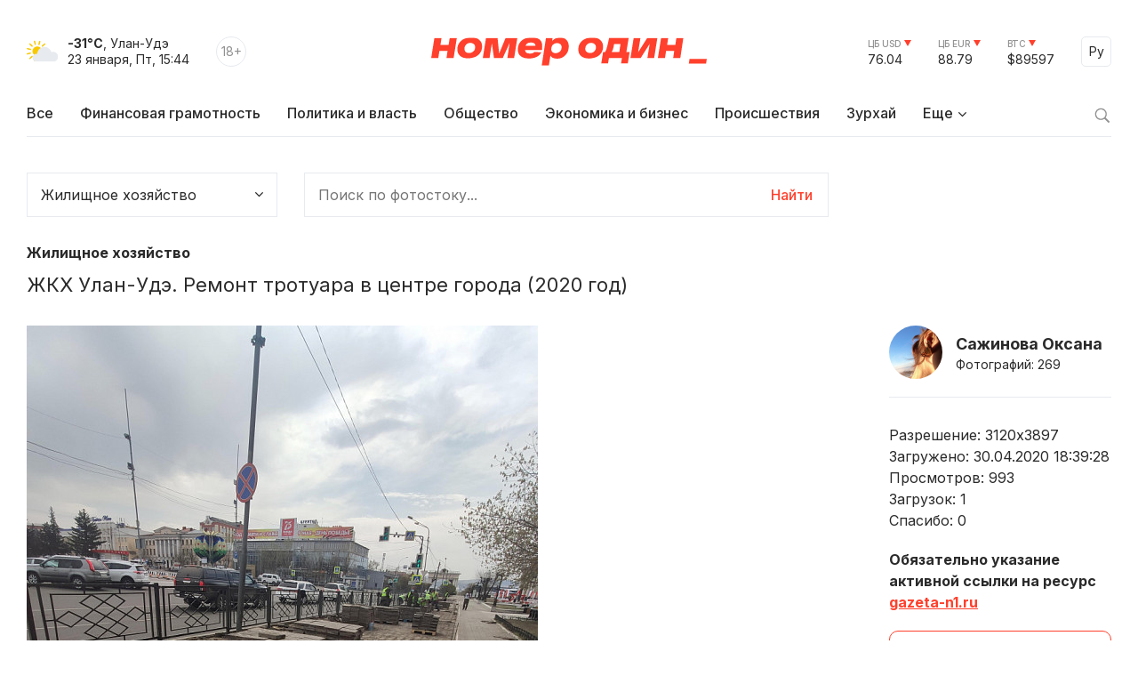

--- FILE ---
content_type: text/html; charset=windows-1251
request_url: https://gazeta-n1.ru/stock/housing/85638/
body_size: 10994
content:

<!doctype html>
<html class="no-js" lang="ru">
<head>
  <meta charset="utf-8">
  <meta name="viewport" content="width=device-width, initial-scale=1">
  <meta http-equiv="Content-Type" content="text/html; charset=windows-1251" />
  <meta http-equiv="Content-Language" content="ru" />

  
  <meta property="og:type" content="website">
  <meta property="og:locale" content="ru_RU" />
  <meta property="og:title" content="Номер Один - Новости Бурятии и Улан-Удэ сегодня"/>
  <meta property="og:url" content="https://gazeta-n1.ru/stock/housing/85638/"/>
  <meta property="og:image" content="https://gazeta-n1.ru/images/n1-logo-1000.jpg"/>
  <meta property="og:image:secure_url" content="https://gazeta-n1.ru/images/n1-logo-1000.jpg"/>
  <meta property="og:image:width" content="977"/>
  <meta property="og:image:height" content="977"/>
  <meta property="og:description" content="" />
  <meta property="fb:app_id" content="1472448409714082"/>
  <meta name="description" content="" />
  <meta name="keywords" content="Газета Номер один, Номер один  улан-удэ, Номер один в Бурятии, Номер один свежий номер, новости улан-удэ, новости Бурятии, новости Байкал, нитернет газета, бурятия" />
  <meta name="author" content="Номер один" />

  <meta name="twitter:card" content="summary_large_image">
  <meta name="twitter:site" content="@Gazeta_n1" />
  <meta name="twitter:creator" content="@Gazeta_n1" />
  <meta name="twitter:title" content="" />
  <meta name="twitter:description" content="" />
  <meta name="twitter:image" content="https://gazeta-n1.ru/images/n1-logo-1000.jpg">

  <link rel="image_src" href="https://gazeta-n1.ru/images/n1-logo-1000.jpg"/>
  <link rel="shortcut icon" type="image/x-icon" href="/favicon.ico" />

  <link rel="manifest" href="/site.webmanifest">
  <link rel="apple-touch-icon" href="/apple-touch-icon.png">

  <link rel="preconnect" href="https://fonts.googleapis.com">
  <link rel="preconnect" href="https://fonts.gstatic.com" crossorigin>
  <link href="https://fonts.googleapis.com/css2?family=Inter:wght@100;200;300;400;500;600;700;800;900&display=swap" rel="stylesheet">

  <link rel="stylesheet" href="/js/owl-carousel/assets/owl.carousel.min.css">
  <link rel="stylesheet" href="/js/owl-carousel/assets/owl.theme.default.min.css">

  <link rel="stylesheet" href="/css/normalize.css">
  <link rel="stylesheet" href="/css/main-111.css">

  <script src="https://cdnjs.cloudflare.com/ajax/libs/jquery/3.6.0/jquery.min.js" integrity="sha512-894YE6QWD5I59HgZOGReFYm4dnWc1Qt5NtvYSaNcOP+u1T9qYdvdihz0PPSiiqn/+/3e7Jo4EaG7TubfWGUrMQ==" crossorigin="anonymous" referrerpolicy="no-referrer"></script>
    <script src="https://yastatic.net/share2/share.js"></script>

  <meta name="theme-color" content="#fafafa">

  <!-- <script src="https://api-maps.yandex.ru/2.1/?apikey=c92b450e-de6c-45b9-bccb-0c9caea3efc7&lang=ru_RU&coordorder=longlat" type="text/javascript"></script> -->

  <script type="application/ld+json">
  {
    "@context" : "http://schema.org",
    "@type" : "Organization",
    "name" : "Номер один Улан-Удэ - Новости Бурятии",
    "url" : "https://gazeta-n1.ru/",
    "sameAs" : [
      "https://vk.com/gazetano",
      "https://www.facebook.com/%D0%9D%D0%BE%D0%BC%D0%B5%D1%80-%D0%9E%D0%B4%D0%B8%D0%BD-514197535414861/",
      "https://twitter.com/Gazeta_n1",
      "https://www.youtube.com/channel/UCcR5iSYURtWqyvofJ5-c6Pw",
      "https://ok.ru/nomerodi"
    ]
  }
  </script>

  <meta http-equiv="Content-Type" content="text/html; charset=windows-1251" />
<link rel="canonical" href="http://gazeta-n1.ru/news/85638/" />
<link href="/bitrix/cache/css/s1/v2021/page_b2cb682035b086ce78871ab62524554f/page_b2cb682035b086ce78871ab62524554f_v1.css?1758773151892" type="text/css"  rel="stylesheet" />
<link href="/bitrix/cache/css/s1/v2021/template_a8c394e0491dcd59c771416fbc743994/template_a8c394e0491dcd59c771416fbc743994_v1.css?17587730691734" type="text/css"  data-template-style="true" rel="stylesheet" />
<script  src="/bitrix/cache/js/s1/v2021/template_d1629b785434826b16272c03c048055c/template_d1629b785434826b16272c03c048055c_v1.js?17587730593347"></script>
<script type="text/javascript">var _ba = _ba || []; _ba.push(["aid", "a175210431526b1c8af4608cc9784cb5"]); _ba.push(["host", "gazeta-n1.ru"]); (function() {var ba = document.createElement("script"); ba.type = "text/javascript"; ba.async = true;ba.src = (document.location.protocol == "https:" ? "https://" : "http://") + "bitrix.info/ba.js";var s = document.getElementsByTagName("script")[0];s.parentNode.insertBefore(ba, s);})();</script>


  <title>ЖКХ Улан-Удэ. Ремонт тротуара в центре города (2020 год)</title>
</head>

<body>

  
  <div class="wrapper">
    <div class="content">
                  <div class='HeaderBanner'>
            </div>
            <div class='HeaderBannerFixed'>
            </div>
    </div>
    <div id="headerFake"></div>
    <div id="header">
      <div class="content">
      <div class="Header">
        <div class="HeaderMobileMenu">
          <a href="javascript:void(0);" class="HeaderMobileMenu__Toggle"></a>
          <div class="MainMenuMobile">
            <div class="content">


<div class="MainMenuMobile__Cols clearfix">
  <div class="MainMenuMobile__Col">
    <div class="MainMenuMobile__Item">
      <a href="/news/"><b>Все новости</b></a>
    </div>
    <div class="MainMenu__Item">
      <a href="/projects/finansovaya-gramotnost/">Финансовая грамотность</a>
    </div>
    
    <div class="MainMenuMobile__Item">
      <a href="/news/politics/">Политика и власть</a>
    </div>
    <div class="MainMenuMobile__Item">
      <a href="/news/society/">Общество</a>
    </div>
    <div class="MainMenuMobile__Item">
      <a href="/news/business/">Экономика и бизнес</a>
    </div>
    <div class="MainMenuMobile__Item">
      <a href="/news/incidents/">Происшествия</a>
    </div>
    <div class="MainMenuMobile__Item">
      <a href="/news/culture/">Культура</a>
    </div>
    <div class="MainMenuMobile__Item">
      <a href="/news/sport/">Спорт</a>
    </div>
  </div>
  <div class="MainMenuMobile__Col">
    <div class="MainMenuMobile__Item">
      <a href="/projects/"><b>Проекты</b></a>
    </div>
    <div class="MainMenuMobile__Item">
      <a href="/tests/">Тесты</a>
    </div>
    <div class="MainMenuMobile__Item">
      <a href="https://uulen.gazeta-n1.ru/" target="_blank">Словарь</a>
    </div>
  </div>
  <div class="MainMenuMobile__Col">
    <div class="MainMenuMobile__Item">
      <a href="/zurkhay/"><b>Зурхай</b></a>
    </div>
    <div class="MainMenuMobile__Item">
      <a href="/afisha/"><b>Афиша</b></a>
    </div>
    <div class="MainMenuMobile__Item MainMenuMobile__Item--active">
      <a href="/stock/"><b>Фотосток</b></a>
    </div>
    <div class="MainMenuMobile__Item">
      <a href="/archive/"><b>Архив газеты</b></a>
    </div>
    <div class="MainMenuMobile__Item">
      <a href="/contacts/"><b>Контакты</b></a>
    </div>
  </div>
</div>
            </div>
            <div class="MainMenuMobile__Bottom">
              <div class="content">
                <div class="MainMenuMobile__BottomCols">
                  <div class="MainMenuMobile__BottomCol">
                    <div class="Currency Currency--down">
                      <div class="Currency__Title">ЦБ USD</div>
                      <div class="Currency__Value">76.04</div>
                    </div>
                    <div class="Currency Currency--down">
                      <div class="Currency__Title">ЦБ EUR</div>
                      <div class="Currency__Value">88.79</div>
                    </div>
                    <div class="Currency Currency--down">
                      <div class="Currency__Title">BTC</div>
                      <div class="Currency__Value">$89597</div>
                    </div>
                                      </div>
                  <div class="MainMenuMobile__BottomCol">
                    <div class="MainMenuMobile__Search">
                      <div class="MainMenuMobile__SearchForm">
                        <form action="/search/" method='GET'>
                          <input class="MainMenuMobile__SearchInput" type="text" name="q" value='' placeholder="Поиск" />
                          <button type="submit" class="MainMenuMobile__SearchButton">Найти</button>
                        </form>
                      </div>
                    </div>
                  </div>
                </div>
              </div>
            </div>
          </div>

        </div>
        <div class="HeaderLeft">
          <div class="HeaderWeather">
            <div class="HeaderWeather__Icon">
                            <img src="/img/icon-weather-6.svg" alt="туман" />
            </div>
            <div class="HeaderWeather__Text">
              <strong>-31°C</strong>, Улан-Удэ<br />
              <nobr>23 января, Пт, 15:44</nobr>
            </div>
          </div>
          <div class="HeaderAge">18+</div>
        </div>
        <a href="/" class="HeaderLogo">Номер один</a>
        <div class="HeaderRight">
          <div class="Currency Currency--down">
            <div class="Currency__Title">ЦБ USD</div>
            <div class="Currency__Value">76.04</div>
          </div>
          <div class="Currency Currency--down">
            <div class="Currency__Title">ЦБ EUR</div>
            <div class="Currency__Value">88.79</div>
          </div>
          <div class="Currency Currency--down">
            <div class="Currency__Title">BTC</div>
            <div class="Currency__Value">$89597</div>
          </div>
          <div class="Language">
            <a href="javascript:void(0);" class="Language__Toggle">Ру</a>

<div id="translate">
<div id="google_translate_element"></div><script type="text/javascript">
function googleTranslateElementInit() {
  new google.translate.TranslateElement({pageLanguage: 'ru', layout: google.translate.TranslateElement.InlineLayout.SIMPLE, autoDisplay: false, gaTrack: true, gaId: 'UA-63379552-1'}, 'google_translate_element');
}
</script>
<script type="text/javascript" src="//translate.google.com/translate_a/element.js?cb=googleTranslateElementInit"></script>
</div>

          </div>
        </div>
      </div>


<div class="MainMenu">
  <div class="MainMenu__Items">
    <div class="MainMenu__Item">
      <a href="/">Все</a>
    </div>

    <div class="MainMenu__Item">
      <a href="/projects/finansovaya-gramotnost/">Финансовая грамотность</a>
    </div>

    <div class="MainMenu__Item">
      <a href="/news/politics/">Политика и власть</a>
    </div>
    <div class="MainMenu__Item">
      <a href="/news/society/">Общество</a>
    </div>
    <div class="MainMenu__Item">
      <a href="/news/business/">Экономика и бизнес</a>
    </div>
    <div class="MainMenu__Item">
      <a href="/news/incidents/">Происшествия</a>
    </div>
    <div class="MainMenu__Item">
      <a href="/zurkhay/">Зурхай</a>
    </div>
    <div class="MainMenu__Item MainMenu__Item--parent">
      <a href="javascript:void(0);">Еще</a>
      <div class="MainMenu__Subitems">

    <div class="MainMenu__Item">
      <a href="/news/culture/">Культура</a>
    </div>
    <div class="MainMenu__Item">
      <a href="/news/sport/">Спорт</a>
    </div>

        <div class="MainMenu__Subitem">
          <a href="/projects/">Проекты</a>
        </div>
        <div class="MainMenu__Subitem">
          <a href="/afisha/">Афиша</a>
        </div>
        <div class="MainMenu__Subitem MainMenu__Subitem--active">
          <a href="/stock/">Фотосток</a>
        </div>
        <div class="MainMenu__Subitem">
          <a href="/tests/">Тесты</a>
        </div>
        <div class="MainMenu__Subitem">
          <a href="https://uulen.gazeta-n1.ru/" target="_blank">Словарь</a>
        </div>
        <div class="MainMenu__Subitem">
          <a href="/archive/">Архив газеты</a>
        </div>
        <div class="MainMenu__Subitem">
          <a href="/contacts/">Контакты</a>
        </div>
      </div>
    </div>
  </div>
  <div class="MainMenu__Search">
    <a href="javascript:void(0);" class="MainMenu__SearchIcon"></a>
    <div class="MainMenu__SearchForm">
      <form action="/search/" method='GET'>
        <input class="MainMenu__SearchInput" type="text" name="q" value='' placeholder="Поиск" />
        <button type="submit" class="MainMenu__SearchButton">Найти</button>
      </form>
    </div>
  </div>
</div>      </div>
    </div>
    <div class="content">


    </div>

<div class="content">


<form id="search-form-stock" class="StockSearch" action="/stock/" method="get">
  <input type="hidden" name="tags" value="" />
  <input type="hidden" name="how" value="r" />
  <div class="StockSearch__Fields">
    <div class="StockSearch__Field">
      <div class="Select">
        <select name="SECTION_ID"> 
          <option value="">Все категории</option>
                      <option value="478"  >Архитектура</option>
                      <option value="484"  >Бизнес и финансы</option>
                      <option value="534"  >Государственные службы</option>
                      <option value="479"  >Дети</option>
                      <option value="533"  >Документы</option>
                      <option value="532"  >Дороги</option>
                      <option value="485"  >Еда и напитки</option>
                      <option value="480"  >Животные</option>
                      <option value="527" selected >Жилищное хозяйство</option>
                      <option value="530"  >Здания и виды</option>
                      <option value="486"  >Здоровье и медицина</option>
                      <option value="487"  >Компьютеры и связь</option>
                      <option value="488"  >Красота и мода</option>
                      <option value="489"  >Люди</option>
                      <option value="529"  >Магазины и торговля</option>
                      <option value="490"  >Музыка</option>
                      <option value="483"  >Наука и технологии</option>
                      <option value="491"  >Образование</option>
                      <option value="492"  >Площади и памятники</option>
                      <option value="493"  >Погода</option>
                      <option value="476"  >Политика</option>
                      <option value="481"  >Праздники</option>
                      <option value="475"  >Природа и пейзажи</option>
                      <option value="494"  >Происшествия и криминал</option>
                      <option value="495"  >Промышленность и ремесла</option>
                      <option value="477"  >Путешествия и отпуск</option>
                      <option value="496"  >Религия</option>
                      <option value="531"  >Сельское хозяйство</option>
                      <option value="497"  >События</option>
                      <option value="482"  >Спорт</option>
                      <option value="498"  >Транспорт и перевозки</option>
                  </select>
      </div>
    </div>
    <div class="StockSearch__Field">
              <div class="SearchPage__Input">
          <input type="text" class="Input" name="q" value="" size="15" maxlength="50" placeholder="Поиск по фотостоку..." />
          <button name="s" type="submit" class="SearchPage__Button">Найти</button>
        </div>
          </div>    
  </div>  
</form>






<div class="StockDetail__Section">
	<a href="/stock/housing/">Жилищное хозяйство</a>
</div>
<h1 class="StockDetail__Title">ЖКХ Улан-Удэ. Ремонт тротуара в центре города (2020 год)</h1>

<div class="StockDetailCols">
	<div class="StockDetailCols__Main">
		<div class="StockDetail__Image">
            <img src="/upload/resize_cache/iblock/128/870_575_0/1286577761c0944781069bc243ba144f.jpg" alt="ЖКХ Улан-Удэ. Ремонт тротуара в центре города (2020 год)" title="ЖКХ Улан-Удэ. Ремонт тротуара в центре города (2020 год)"/>
		</div>

		            <div class="Tags">
        <div class="Tags__Title">Теги</div>
                  <a href="/stock/?tags=жкх" class="Tags__Item">жкх</a>
                  <a href="/stock/?tags= тротуарная плитка" class="Tags__Item"> тротуарная плитка</a>
                  <a href="/stock/?tags= плитка" class="Tags__Item"> плитка</a>
                  <a href="/stock/?tags= улан-удэ" class="Tags__Item"> улан-удэ</a>
                  <a href="/stock/?tags= благоустройство" class="Tags__Item"> благоустройство</a>
                  <a href="/stock/?tags= рабочие" class="Tags__Item"> рабочие</a>
                  <a href="/stock/?tags= бригада" class="Tags__Item"> бригада</a>
                  <a href="/stock/?tags= строители" class="Tags__Item"> строители</a>
                  <a href="/stock/?tags= улица ленина" class="Tags__Item"> улица ленина</a>
                  <a href="/stock/?tags= тротуар" class="Tags__Item"> тротуар</a>
                  <a href="/stock/?tags= муниципальный контракт" class="Tags__Item"> муниципальный контракт</a>
                  <a href="/stock/?tags= центр улан-удэ" class="Tags__Item"> центр улан-удэ</a>
                  <a href="/stock/?tags= ремонт" class="Tags__Item"> ремонт</a>
                  <a href="/stock/?tags= город для людей" class="Tags__Item"> город для людей</a>
                  <a href="/stock/?tags= 2020 год" class="Tags__Item"> 2020 год</a>
                  <a href="/stock/?tags= ulan-ude" class="Tags__Item"> ulan-ude</a>
                  <a href="/stock/?tags= repair" class="Tags__Item"> repair</a>
                  <a href="/stock/?tags= paving slab" class="Tags__Item"> paving slab</a>
                  <a href="/stock/?tags= paving tile" class="Tags__Item"> paving tile</a>
              </div>
    
	</div>
	<div class="StockDetailCols__Right">
		<div class="StockDetail__Author">
						<a href="/stock-author/48716/" class="StockDetail__AuthorImg" style="background: url('/upload/resize_cache/iblock/5f3/150_150_2/5f385cbf54e1b8ef068412313b11f648.jpg') no-repeat center center;"></a>
			<div class="StockDetail__AuthorText">
				<a href="/stock-author/48716/" class="StockDetail__AuthorName">Сажинова Оксана</a>
				<div class="StockDetail__AuthorStat">Фотографий:&nbsp;269</div>
			</div>
		</div>

    <div class="StockDetail__Meta">
    	<div>Разрешение:&nbsp;3120x3897</div>
    	<div>Загружено:&nbsp;30.04.2020 18:39:28</div>
    	<div>Просмотров:&nbsp;<span class="views-count">993</span></div>
    	<div>Загрузок:&nbsp;<span class="downloads-count">1</span></div>
    	<div>Спасибо:&nbsp;<span class="likes-count">0</span></div>
    </div>

    <div class="StockDetail__Copyright">Обязательно указание активной ссылки на ресурс <a class="link--red" href="http://gazeta-n1.ru">gazeta-n1.ru</a></div>
    
    <div class="StockDetail__Buttons">
    	<a href="javascript:void(0);" class="likes Button Button--icon-left Button--icon-like" data-variant-id="85638">Спасибо!</a>
    	<div class="download Button Button--accent Button--icon-left Button--icon-download" data-variant-id="85638" data-file-id="176829">Скачать бесплатно</div>
    	<div class="download-link"></div>
    </div>

	</div>
</div>

<script>
var poll_voted = $.cookie('stock_poll_voted_85638');

//	if (jQuery.type(poll_voted) === 'undefined') { 
	console.log('Bind');
	$('.likes').bind( "click", function(e) {
		e.preventDefault();
		var variant_id = $(e.currentTarget).data('variant-id');
		console.log(variant_id);
		$.post( "/ajax/stock_like/", { variant: variant_id }).done(function( data ) {
			if(data.result) {
				console.log(data);
				var total_likes = data.likes;
				$('.likes-count').html(total_likes);
				$.cookie('stock_poll_voted_85638', '1769154294', {expires: 365, path: '/'});
				ShowConfirmation ('Мы рады, что Вам пригодилась наша работа!');
			}
		});
		$('.likes').unbind();
		return false;
	});
//	} else {
//	}
</script>
  
<script>
// var poll_voted = $.cookie('stock_poll_voted_85638');

//	if (jQuery.type(poll_voted) === 'undefined') { 
	console.log('Bind');
	$('.download').bind( "click", function(e) {
		$this = $(this);
		e.preventDefault();
		var variant_id = $(e.currentTarget).data('variant-id');
		var file_id = $(e.currentTarget).data('file-id');
		console.log(variant_id);
		$.post( "/ajax/stock_download/", { variant: variant_id, file: file_id }).done(function( data ) {
			if(data.result) {
				console.log(data);
				var total_downloads = data.downloads;
				var file_path = data.file_path;
				if (total_downloads>0){
					$('.downloads-count').html(total_downloads);
					$this.hide();
					$('.download-link').html('<a href="/download/" class="Button">Сохранить файл</a>');
					//$('.download-link').html(file_path); 
					ShowConfirmation ('Если Вам понравилась эта работа, не забудьте поблагодарить автора!');
				}
			}
		});
		$('.download').unbind();
		return false;
	});
//	} else {
//	}
</script>


<h2>Похожие фотографии</h2>

<div class="Stock__Items">
        	<a href="/stock/politika/156817/" title="Настенная карта города Улан-Удэ. Республика Бурятия" class="Stock__Item">
            <div class="Stock__ItemImg">
                                <img src="/upload/resize_cache/iblock/b9c/375_255_2/1m10ggpgvvbks397vvmgtgrtdv3a11rb.JPG" alt="Настенная карта города Улан-Удэ. Республика Бурятия" title="Настенная карта города Улан-Удэ. Республика Бурятия"/>
            </div>
            <div class="Stock__ItemTitle">
                Настенная карта города Улан-Удэ. Республика Бурятия            </div>
            <div class="Stock__ItemStat">
                <span><i class="fa fa-eye" aria-hidden="true"></i>&nbsp;28</span>
                <span><i class="fa fa-thumbs-o-up" aria-hidden="true"></i>&nbsp;0</span>
                <span><i class="fa fa-download" aria-hidden="true"></i>&nbsp;0</span>
            </div>
        </a>
            	<a href="/stock/arikhitektura/156680/" title="Идет строительство здания, работает подъемный кран. Building construction" class="Stock__Item">
            <div class="Stock__ItemImg">
                                <img src="/upload/resize_cache/iblock/21b/375_255_2/d4g0c2dbl3342gu4sumqil6kbj99m6q9.jpg" alt="Идет строительство здания, работает подъемный кран. Building construction" title="Идет строительство здания, работает подъемный кран. Building construction"/>
            </div>
            <div class="Stock__ItemTitle">
                Идет строительство здания, работает подъемный кран. Building construction            </div>
            <div class="Stock__ItemStat">
                <span><i class="fa fa-eye" aria-hidden="true"></i>&nbsp;29</span>
                <span><i class="fa fa-thumbs-o-up" aria-hidden="true"></i>&nbsp;0</span>
                <span><i class="fa fa-download" aria-hidden="true"></i>&nbsp;0</span>
            </div>
        </a>
            	<a href="/stock/arikhitektura/156678/" title="Баран в шляпе. Сезонная летняя зона отдыха с фигурами животных на площади Советов в городе Улан-Удэ. 2025 год" class="Stock__Item">
            <div class="Stock__ItemImg">
                                <img src="/upload/resize_cache/iblock/0eb/375_255_2/wo4a7c1prx1mflufd5j65ip60ydrr4ru.jpg" alt="Баран в шляпе. Сезонная летняя зона отдыха с фигурами животных на площади Советов в городе Улан-Удэ. 2025 год" title="Баран в шляпе. Сезонная летняя зона отдыха с фигурами животных на площади Советов в городе Улан-Удэ. 2025 год"/>
            </div>
            <div class="Stock__ItemTitle">
                Баран в шляпе. Сезонная летняя зона отдыха с фигурами животных на площади Советов в городе Улан-Удэ. 2025 год            </div>
            <div class="Stock__ItemStat">
                <span><i class="fa fa-eye" aria-hidden="true"></i>&nbsp;35</span>
                <span><i class="fa fa-thumbs-o-up" aria-hidden="true"></i>&nbsp;0</span>
                <span><i class="fa fa-download" aria-hidden="true"></i>&nbsp;0</span>
            </div>
        </a>
            	<a href="/stock/arikhitektura/156618/" title="Бурятия. Улан-Удэ. Ледовый городок на площади Советов у памятника Ленину. Декабрь 2025 года" class="Stock__Item">
            <div class="Stock__ItemImg">
                                <img src="/upload/resize_cache/iblock/b8d/375_255_2/xsi3jjyrsbjgrudjgggar7l1b2y2h8mp.jpg" alt="Бурятия. Улан-Удэ. Ледовый городок на площади Советов у памятника Ленину. Декабрь 2025 года" title="Бурятия. Улан-Удэ. Ледовый городок на площади Советов у памятника Ленину. Декабрь 2025 года"/>
            </div>
            <div class="Stock__ItemTitle">
                Бурятия. Улан-Удэ. Ледовый городок на площади Советов у памятника Ленину. Декабрь 2025 года            </div>
            <div class="Stock__ItemStat">
                <span><i class="fa fa-eye" aria-hidden="true"></i>&nbsp;426</span>
                <span><i class="fa fa-thumbs-o-up" aria-hidden="true"></i>&nbsp;0</span>
                <span><i class="fa fa-download" aria-hidden="true"></i>&nbsp;0</span>
            </div>
        </a>
            	<a href="/stock/arikhitektura/156611/" title="Дети катаются с горки. Площадь Советов в Улан-Удэ. Декабрь 2025 года, Winter in Ulan-Ude" class="Stock__Item">
            <div class="Stock__ItemImg">
                                <img src="/upload/resize_cache/iblock/060/375_255_2/09j9yfxodfeny2fs0ky25x0drpqzqbxw.jpg" alt="Дети катаются с горки. Площадь Советов в Улан-Удэ. Декабрь 2025 года, Winter in Ulan-Ude" title="Дети катаются с горки. Площадь Советов в Улан-Удэ. Декабрь 2025 года, Winter in Ulan-Ude"/>
            </div>
            <div class="Stock__ItemTitle">
                Дети катаются с горки. Площадь Советов в Улан-Удэ. Декабрь 2025 года, Winter in Ulan-Ude            </div>
            <div class="Stock__ItemStat">
                <span><i class="fa fa-eye" aria-hidden="true"></i>&nbsp;59</span>
                <span><i class="fa fa-thumbs-o-up" aria-hidden="true"></i>&nbsp;0</span>
                <span><i class="fa fa-download" aria-hidden="true"></i>&nbsp;0</span>
            </div>
        </a>
            	<a href="/stock/prazdniki/156610/" title="Композиция в честь 2026 года. Ледовый городок на площади Советов в Улан-Удэ. Декабрь 2025 года, Winter in Ulan-Ude" class="Stock__Item">
            <div class="Stock__ItemImg">
                                <img src="/upload/resize_cache/iblock/c6c/375_255_2/qgdhz14n9bis5jasqqynsnz1tzeugfvf.jpg" alt="Композиция в честь 2026 года. Ледовый городок на площади Советов в Улан-Удэ. Декабрь 2025 года, Winter in Ulan-Ude" title="Композиция в честь 2026 года. Ледовый городок на площади Советов в Улан-Удэ. Декабрь 2025 года, Winter in Ulan-Ude"/>
            </div>
            <div class="Stock__ItemTitle">
                Композиция в честь 2026 года. Ледовый городок на площади Советов в Улан-Удэ. Декабрь 2025 года, Winter in Ulan-Ude            </div>
            <div class="Stock__ItemStat">
                <span><i class="fa fa-eye" aria-hidden="true"></i>&nbsp;107</span>
                <span><i class="fa fa-thumbs-o-up" aria-hidden="true"></i>&nbsp;0</span>
                <span><i class="fa fa-download" aria-hidden="true"></i>&nbsp;0</span>
            </div>
        </a>
            	<a href="/stock/pogoda/154506/" title="Осень. Желтые листья. Autumn. Yellow leaves" class="Stock__Item">
            <div class="Stock__ItemImg">
                                <img src="/upload/resize_cache/iblock/02a/375_255_2/8nb9lu6dfe96ifl020bn8kg7kfcsg602.jpg" alt="Осень. Желтые листья. Autumn. Yellow leaves" title="Осень. Желтые листья. Autumn. Yellow leaves"/>
            </div>
            <div class="Stock__ItemTitle">
                Осень. Желтые листья. Autumn. Yellow leaves            </div>
            <div class="Stock__ItemStat">
                <span><i class="fa fa-eye" aria-hidden="true"></i>&nbsp;67</span>
                <span><i class="fa fa-thumbs-o-up" aria-hidden="true"></i>&nbsp;0</span>
                <span><i class="fa fa-download" aria-hidden="true"></i>&nbsp;0</span>
            </div>
        </a>
            	<a href="/stock/arikhitektura/154503/" title="Строительство многоэтажного дома в Улан-Удэ. House construction in Ulan-Ude" class="Stock__Item">
            <div class="Stock__ItemImg">
                                <img src="/upload/resize_cache/iblock/73b/375_255_2/azu2h6rbsv99r5unlhoxcbhwu8j2d3cs.jpg" alt="Строительство многоэтажного дома в Улан-Удэ. House construction in Ulan-Ude" title="Строительство многоэтажного дома в Улан-Удэ. House construction in Ulan-Ude"/>
            </div>
            <div class="Stock__ItemTitle">
                Строительство многоэтажного дома в Улан-Удэ. House construction in Ulan-Ude            </div>
            <div class="Stock__ItemStat">
                <span><i class="fa fa-eye" aria-hidden="true"></i>&nbsp;83</span>
                <span><i class="fa fa-thumbs-o-up" aria-hidden="true"></i>&nbsp;0</span>
                <span><i class="fa fa-download" aria-hidden="true"></i>&nbsp;0</span>
            </div>
        </a>
            	<a href="/stock/promyshlennost-i-remesla/154502/" title="ЖКХ Бурятии. Ремонт коммунальных сетей в Улан-Удэ. Трубы лежат у тротуара" class="Stock__Item">
            <div class="Stock__ItemImg">
                                <img src="/upload/resize_cache/iblock/5a7/375_255_2/234ps1fo4eoc7yykaiw3k7w70fesvl6d.jpg" alt="ЖКХ Бурятии. Ремонт коммунальных сетей в Улан-Удэ. Трубы лежат у тротуара" title="ЖКХ Бурятии. Ремонт коммунальных сетей в Улан-Удэ. Трубы лежат у тротуара"/>
            </div>
            <div class="Stock__ItemTitle">
                ЖКХ Бурятии. Ремонт коммунальных сетей в Улан-Удэ. Трубы лежат у тротуара            </div>
            <div class="Stock__ItemStat">
                <span><i class="fa fa-eye" aria-hidden="true"></i>&nbsp;70</span>
                <span><i class="fa fa-thumbs-o-up" aria-hidden="true"></i>&nbsp;0</span>
                <span><i class="fa fa-download" aria-hidden="true"></i>&nbsp;0</span>
            </div>
        </a>
            	<a href="/stock/priroda/154499/" title="Осень. Обрезка деревьев. Улан-Удэ. 2025 год. Pruning trees on the street. Ulan-Ude" class="Stock__Item">
            <div class="Stock__ItemImg">
                                <img src="/upload/resize_cache/iblock/72f/375_255_2/qo7j9orna5rcrv69y15dk9wb7fv4kzyg.jpg" alt="Осень. Обрезка деревьев. Улан-Удэ. 2025 год. Pruning trees on the street. Ulan-Ude" title="Осень. Обрезка деревьев. Улан-Удэ. 2025 год. Pruning trees on the street. Ulan-Ude"/>
            </div>
            <div class="Stock__ItemTitle">
                Осень. Обрезка деревьев. Улан-Удэ. 2025 год. Pruning trees on the street. Ulan-Ude            </div>
            <div class="Stock__ItemStat">
                <span><i class="fa fa-eye" aria-hidden="true"></i>&nbsp;106</span>
                <span><i class="fa fa-thumbs-o-up" aria-hidden="true"></i>&nbsp;0</span>
                <span><i class="fa fa-download" aria-hidden="true"></i>&nbsp;0</span>
            </div>
        </a>
            	<a href="/stock/arikhitektura/154487/" title="Улан-Удэ. Закрытое кладбище в микрорайоне Горького (2025 год)" class="Stock__Item">
            <div class="Stock__ItemImg">
                                <img src="/upload/resize_cache/iblock/4bc/375_255_2/bp1juz90pe5k5990vq90tn37bxd2r2x4.jpg" alt="Улан-Удэ. Закрытое кладбище в микрорайоне Горького (2025 год)" title="Улан-Удэ. Закрытое кладбище в микрорайоне Горького (2025 год)"/>
            </div>
            <div class="Stock__ItemTitle">
                Улан-Удэ. Закрытое кладбище в микрорайоне Горького (2025 год)            </div>
            <div class="Stock__ItemStat">
                <span><i class="fa fa-eye" aria-hidden="true"></i>&nbsp;96</span>
                <span><i class="fa fa-thumbs-o-up" aria-hidden="true"></i>&nbsp;0</span>
                <span><i class="fa fa-download" aria-hidden="true"></i>&nbsp;0</span>
            </div>
        </a>
            	<a href="/stock/arikhitektura/154486/" title="Закрытое кладбище в Улан-Удэ. Микрорайон Горького. 2025 год" class="Stock__Item">
            <div class="Stock__ItemImg">
                                <img src="/upload/resize_cache/iblock/0a8/375_255_2/rzfgrqsstnot2vdaa8j2hzb0faxs5hq7.jpg" alt="Закрытое кладбище в Улан-Удэ. Микрорайон Горького. 2025 год" title="Закрытое кладбище в Улан-Удэ. Микрорайон Горького. 2025 год"/>
            </div>
            <div class="Stock__ItemTitle">
                Закрытое кладбище в Улан-Удэ. Микрорайон Горького. 2025 год            </div>
            <div class="Stock__ItemStat">
                <span><i class="fa fa-eye" aria-hidden="true"></i>&nbsp;108</span>
                <span><i class="fa fa-thumbs-o-up" aria-hidden="true"></i>&nbsp;0</span>
                <span><i class="fa fa-download" aria-hidden="true"></i>&nbsp;0</span>
            </div>
        </a>
    </div>



</div>

    <div class="Footer">
      <div class="content">
        <div class="Footer__Cols">
          <div class="Footer__Left">
            <a href="/" class="FooterLogo">Номер один</a>
            <div class="Footer__Social">
              <div class="Footer__SocialHeader">Следите за новостями в соцсетях:</div>
              <div class="Footer__SocialItems">
                <a href="https://vk.com/gazetano" class="Footer__SocialItem Footer__SocialItem--vkontakte" target="_blank"></a>
                <a href="https://t.me/nomer_odin_news" class="Footer__SocialItem Footer__SocialItem--telegram" target="_blank"></a>
                <a href="https://ok.ru/nomerodi" class="Footer__SocialItem Footer__SocialItem--odnoklassniki" target="_blank"></a>
                <a href="https://zen.yandex.ru/gazeta-n1.ru" class="Footer__SocialItem Footer__SocialItem--zen" target="_blank"></a>
              </div>
            </div>
          </div>
          <div class="Footer__Center">
            <div class="Footer__Contacts">
              <div class="Footer__ContactsTitle">Редакция сайта:</div>
              <div class="Footer__ContactsItem">Тел.: +7 (3012) 23-59-30</div>
              <div class="Footer__ContactsItem">Почта: <a href="mailto:info@gazeta-n1.ru" class="link link--red">info@gazeta-n1.ru</a></div>
            </div>
            <div class="Footer__Contacts">
              <div class="Footer__ContactsTitle">Реклама на сайте и в газете:</div>
              <div class="Footer__ContactsItem">Тел.: +7 (3012) 23-55-56</div>
              <div class="Footer__ContactsItem">Почта: <a href="mailto:gazetan1@gmail.com" class="link link--red">gazeta-n1@yandex.ru</a></div>
            </div>
          </div>
          <div class="Footer__Right">
            <div>
              <!-- <a href="/contacts/" class="Button">Предложить новость</a>-->
            </div>
            <div class="CopyrightsText">
              &copy; 2012 — 2026<br />
              Редакция газеты GAZETA-N1.RU<br />
              Все права защищены.
            </div>
          </div>
        </div>
      </div>
    </div>
    <div class="FooterTablet">
      <div class="content">
        <div class="FooterTablet__Cols">
          <div class="FooterTablet__Left">
            <a href="/" class="FooterLogo">Номер один</a>
          </div>
          <div class="FooterTablet__Right">
            <div>
              <!--<a href="/contacts/" class="Button">Предложить новость</a>-->
            </div>
          </div>
        </div>
        <div class="FooterTablet__Cols">
          <div class="FooterTablet__Left">
            <div class="Footer__Social">
              <div class="Footer__SocialHeader">Следите за новостями в соцсетях:</div>
              <div class="Footer__SocialItems">
                <a href="https://t.me/nomer_odin_news" class="Footer__SocialItem Footer__SocialItem--telegram" target="_blank"></a>
                <a href="https://vk.com/gazetano" class="Footer__SocialItem Footer__SocialItem--vkontakte" target="_blank"></a>
                <a href="https://www.youtube.com/channel/UCcR5iSYURtWqyvofJ5-c6Pw" class="Footer__SocialItem Footer__SocialItem--youtube" target="_blank"></a>
                <a href="https://ok.ru/nomerodi" class="Footer__SocialItem Footer__SocialItem--odnoklassniki" target="_blank"></a>
                <a href="https://zen.yandex.ru/gazeta-n1.ru" class="Footer__SocialItem Footer__SocialItem--zen" target="_blank"></a>
              </div>
            </div>
          </div>
          <div class="FooterTablet__Right">
            <div class="CopyrightsText">
              &copy; 2012 — 2026<br />
              Редакция газеты GAZETA-N1.RU<br />
              Все права защищены.
            </div>
          </div>
        </div>
        <div class="FooterTablet__Cols">
          <div class="FooterTablet__Left">
            <div class="Footer__Contacts">
              <div class="Footer__ContactsTitle">Редакция сайта:</div>
              <div class="Footer__ContactsItem">Тел.: +7 (3012) 297-046</div>
              <div class="Footer__ContactsItem">Почта: <a href="mailto:info@gazeta-n1.ru" class="link link--red">info@gazeta-n1.ru</a></div>
            </div>
          </div>
          <div class="FooterTablet__Right">
            <div class="Footer__Contacts">
              <div class="Footer__ContactsTitle">Реклама на сайте и в газете:</div>
              <div class="Footer__ContactsItem">Тел.: +7 (3012) 297-057 </div>
              <div class="Footer__ContactsItem">Почта: <a href="mailto:gazetan1@gmail.com" class="link link--red">gazeta-n1@yandex.ru</a></div>
            </div>
          </div>
        </div>
      </div>
    </div>

    <div class="Copyrights">
      <div class="content">
        <div class="Footer__Cols">
          <div class="Footer__Left">
            <div class="CopyrightsLicense">Свидетельство о регистрации средства массовой информации Эл №ФС77-62128 от 17.06.2015г. выдано СМИ GAZETA-N1.RU Федеральной службой по надзору в сфере связи, информационных технологий и массовых коммуникаций (Роскомнадзор). Полная или частичная публикация материалов СМИ GAZETA-N1.RU  разрешена только с письменного разрешения редакции! При цитировании материалов прямая активная ссылка на www.gazeta-n1.ru обязательна. Для печатных материалов указывать: СМИ GAZETA-N1.RU</div>
          </div>
          <div class="Footer__Center">
            <div class="CopyrightsText">
              Главный редактор: А.А. Субботин<br />
              Учредитель: ООО “Тори-пресс”<br />
              Адрес: 670031 г. Улан-Удэ, ул. Терешковой, 7<br />
              <a href='/privacy/' class="link link--red">Политика в отношении обработки персональных данных</a>
            </div>
            <div class="CopyrightsDeveloper display--tablet">Дизайн и разработка — <a href='https://nanzat.ru' target='_blank'>nanzat.ru</a></div>
            <div class="FooterCounters">

  <!-- begin of Top100 code -->

<script id="top100Counter" type="text/javascript" src="//counter.rambler.ru/top100.jcn?2675087"></script>
 <noscript> <a href="//top100.rambler.ru/navi/2675087/" > <img src="//counter.rambler.ru/top100.cnt?2675087" alt="Rambler's Top100" border="0"  /> </a> </noscript>
<!-- end of Top100 code -->


<!--LiveInternet counter--><script type="text/javascript"><!--
document.write("<a href='//www.liveinternet.ru/stat/gazeta-n1.ru/' "+
"target=_blank><img src='//counter.yadro.ru/hit?t14.1;r"+
escape(document.referrer)+((typeof(screen)=="undefined")?"":
";s"+screen.width+"*"+screen.height+"*"+(screen.colorDepth?
screen.colorDepth:screen.pixelDepth))+";u"+escape(document.URL)+
";"+Math.random()+
"' alt='' title='LiveInternet: показано число просмотров за 24"+
" часа, посетителей за 24 часа и за сегодня' "+
"border='0' width='88' height='31'><\/a>")
//--></script><!--/LiveInternet-->


<!-- Yandex.Metrika counter -->
<script type="text/javascript" >
   (function(m,e,t,r,i,k,a){m[i]=m[i]||function(){(m[i].a=m[i].a||[]).push(arguments)};
   m[i].l=1*new Date();k=e.createElement(t),a=e.getElementsByTagName(t)[0],k.async=1,k.src=r,a.parentNode.insertBefore(k,a)})
   (window, document, "script", "https://mc.yandex.ru/metrika/tag.js", "ym");

   ym(30547047, "init", {
        clickmap:true,
        trackLinks:true,
        accurateTrackBounce:true
   });
</script>
<noscript><div><img src="https://mc.yandex.ru/watch/30547047" style="position:absolute; left:-9999px;" alt="" /></div></noscript>
<!-- /Yandex.Metrika counter -->


            </div>
          </div>
          <div class="Footer__Right hide--tablet hide--mobile">
            <div class="CopyrightsDeveloper">Дизайн и разработка — <a href='https://nanzat.ru' target='_blank'>nanzat.ru</a></div>
          </div>
        </div>
      </div>
    </div>

  </div>

  <div id="bdModalCookie" style="display:none;">
    <div class="content">
          <div class="mb20">
            Добро пожаловать! Сообщаем Вам, что мы используем Cookie. Оставаясь на сайте, вы соглашаетесь на обработку файлов Cookie на условиях, указанных <a href='/privacy/' class="link link--red">здесь</a>. Это помогает нам улучшить работу сайта, повысить его эффективность и удобство
          </div>
          <div class="center ">
          <button class="Button Button--wide" onclick="handleCookieChoice('accepted')">Согласен</button>
        </div>
    </div>
  </div>

  <div id="scrollbar"></div>

  <script src="/js/vendor/modernizr-3.11.2.min.js"></script>
  <script src="/js/owl-carousel/owl.carousel.min.js"></script>
  <script src="/js/plugins.js"></script>
  <script src="/js/main-210.js"></script>
  <script>
  var PopUpActive = false;
  jQuery(document).ready(function () {
    $('.banner-click a').click(function(event) {
      var banner_id = $(this).closest('.banner-click').data('banner-id');
      $.post( "/ajax/rk/", { banner_id: banner_id } );
      return true;
    });
    initializeCookieBanner();
      });
  // Cookie functions
  function setCookie(name, value, days) {
      const date = new Date();
      date.setTime(date.getTime() + (days * 24 * 60 * 60 * 1000));
      const expires = "expires=" + date.toUTCString();
      document.cookie = name + "=" + value + ";" + expires + ";path=/";
  }

  function getCookie(name) {
      const cookieName = name + "=";
      const decodedCookie = decodeURIComponent(document.cookie);
      const cookies = decodedCookie.split(';');
      for(let i = 0; i < cookies.length; i++) {
          let cookie = cookies[i];
          while (cookie.charAt(0) === ' ') {
              cookie = cookie.substring(1);
          }
          if (cookie.indexOf(cookieName) === 0) {
              return cookie.substring(cookieName.length, cookie.length);
          }
      }
      return "";
  }
  function initializeCookieBanner() {
      //alert(1);
      var cookieAccept = getCookie("cookieAccept");
      console.log(cookieAccept);
      if (cookieAccept == '') {
        setTimeout( function() { if (!PopUpActive) {PopUpActive = true; $('#bdModalCookie').show().animate({height:180},200); } }, 1000);
      }
  }
  function handleCookieChoice(choice) {
      $('#bdModalCookie').hide();
      setCookie("cookieAccept", choice, 365); // 6 months = ~180 days
      // document.getElementById("cookieAccept").style.display = "none";

      // Add your tracking code here if accepted
      if (choice === 'accepted') {
          // Initialize tracking cookies/scripts
      }
  }

  </script>

</body>

</html>


--- FILE ---
content_type: image/svg+xml
request_url: https://gazeta-n1.ru/img/icon-download--white.svg
body_size: 449
content:
<svg width="21" height="20" viewBox="0 0 21 20" fill="none" xmlns="http://www.w3.org/2000/svg">
<path d="M18 12.5L18 15.8333C18 16.2754 17.8244 16.6993 17.5118 17.0118C17.1993 17.3244 16.7754 17.5 16.3333 17.5L4.66667 17.5C4.22464 17.5 3.80072 17.3244 3.48816 17.0118C3.1756 16.6993 3 16.2754 3 15.8333L3 12.5" stroke="white" stroke-linecap="round" stroke-linejoin="round"/>
<path d="M6.33366 8.3335L10.5003 12.5002L14.667 8.3335" stroke="white" stroke-linecap="round" stroke-linejoin="round"/>
<path d="M10.5 12.5L10.5 2.5" stroke="white" stroke-linecap="round" stroke-linejoin="round"/>
</svg>
